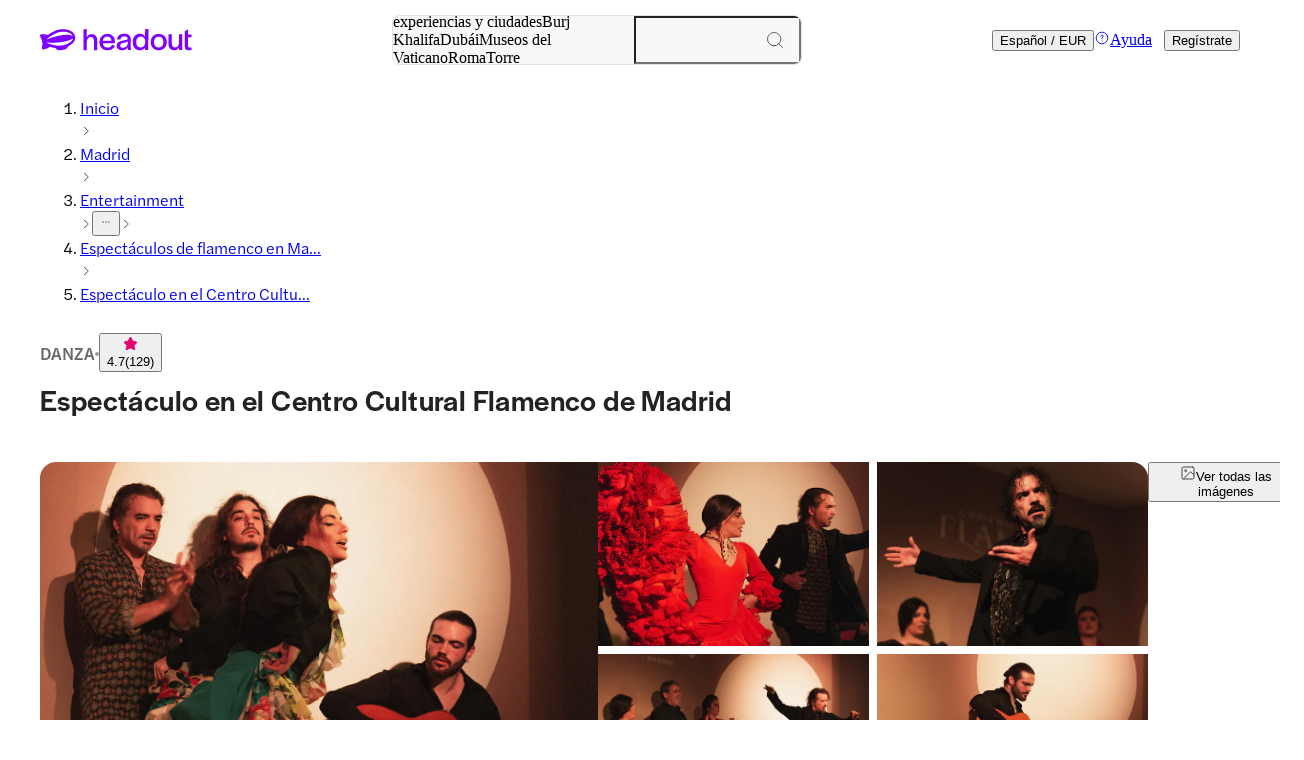

--- FILE ---
content_type: image/svg+xml
request_url: https://cdn-imgix-open.headout.com/logo/svg/Headout_purps.svg?w=229.5&h=36&fm=svg&crop=faces&auto=compress%2Cformat&fit=min
body_size: 1953
content:
<?xml version="1.0" encoding="utf-8"?>
<svg xmlns="http://www.w3.org/2000/svg" width="102" height="15" viewBox="0 0 102 15" fill="none">
<path d="M23.4263 5.17023C22.8118 1.30117 17.8203 -0.461451 13.1549 0.275608C10.7363 0.658958 7.5608 2.2714 5.1125 4.06168C5.03346 3.95102 4.90304 3.81665 4.69951 3.73366C4.31616 3.57755 0.342364 3.29893 0.0439834 3.94509C-0.252421 4.5873 1.02607 7.07908 1.58133 7.66596C1.40349 8.0335 1.3284 8.3714 1.37385 8.66188C1.42128 8.95828 1.59714 9.25666 1.87576 9.55109C1.52996 10.2901 1.08733 13.0408 1.5675 13.5585C2.05163 14.0802 5.74483 12.5882 6.06099 12.3215C6.25465 12.1575 6.33566 11.9579 6.36926 11.8255C7.57463 12.193 8.89067 12.4835 10.185 12.6594L11.1987 13.6593C11.5346 13.9912 11.9851 14.1849 12.4574 14.1928C12.9593 14.2027 13.6904 14.177 14.5915 14.0347C15.6151 13.8727 16.5458 13.6099 17.1584 13.4123C17.6247 13.2621 18.012 12.9341 18.2393 12.4993L18.7708 11.4738C21.6973 10.1103 23.8532 7.86949 23.4263 5.17023ZM13.8485 1.8999C17.7492 1.28141 20.7947 2.75637 21.8163 4.52491C20.4252 4.06648 18.4211 3.51234 14.2259 4.17629C10.1632 4.82048 6.51153 6.12466 4.22329 7.13441C5.89698 5.43107 9.75419 2.54804 13.8485 1.8999ZM14.8346 10.958C10.6572 11.62 6.14596 10.0372 4.22329 9.00373C6.6874 9.19541 10.7659 9.29816 14.9334 8.63816C18.4665 8.07895 20.8204 7.07202 22.0851 6.22232C21.599 8.17464 18.7688 10.3336 14.8365 10.956L14.8346 10.958Z" fill="#8000FF"/>
<path d="M29.0095 14.195L29.0834 0.207025H31.2617L31.1927 5.68917C31.7381 4.2304 32.8051 3.42246 34.4615 3.42246C36.7759 3.42246 38.1819 4.92612 38.1802 7.75391L38.1765 14.195H35.9301L35.9338 7.86612C35.9348 6.20536 35.2319 5.33009 33.7797 5.33009C32.1232 5.33009 31.1921 6.6991 31.1907 9.12292L31.1878 14.195H29.0095Z" fill="#8000FF"/>
<path d="M44.9861 14.1962C41.696 14.1962 39.6551 12.0417 39.6569 8.7875C39.6588 5.51086 41.8612 3.24414 44.9017 3.24414C48.0557 3.24414 49.9378 5.33132 49.9359 8.67529L49.9354 9.48322H41.8802C42.0153 11.3011 43.1719 12.4008 44.9872 12.4008C46.8024 12.4008 47.5971 11.5255 48.0061 10.4931L49.9798 11.2562C49.2527 12.8945 47.7317 14.1962 44.9861 14.1962ZM41.8358 7.82246H47.6446C47.5549 6.0046 46.5344 5.03956 44.8553 5.03956C43.2442 5.03956 42.0637 6.09437 41.8358 7.82246Z" fill="#8000FF"/>
<path d="M54.8348 14.1961C52.543 14.1961 51.1369 12.9618 51.138 11.1439C51.1393 8.76498 52.9322 8.22636 55.315 7.71017C57.1305 7.32865 58.2424 7.21643 58.4697 6.63292L58.4697 6.47582C58.4702 5.60056 57.8126 4.92727 56.1789 4.92727C54.5905 4.92727 53.7279 5.64544 53.6364 6.83491L53.6363 6.96956H51.39C51.4594 4.59063 53.3663 3.1543 56.2026 3.1543C58.9482 3.1543 60.5812 4.3662 60.5796 7.05933L60.5766 12.2885L60.5983 13.9268H58.4427L58.4437 12.3334C57.7168 13.5902 56.3777 14.1961 54.8348 14.1961ZM55.2442 12.5129C56.8098 12.5129 58.2852 11.7274 58.4679 9.66269L58.4687 8.36101C57.8104 8.80987 56.6757 8.98941 55.6318 9.23628C54.4063 9.55048 53.4077 9.93201 53.4071 11.0541C53.4066 11.9294 54.0643 12.5129 55.2442 12.5129Z" fill="#8000FF"/>
<path d="M66.5758 14.1959C63.8302 14.1959 61.7666 12.1536 61.7685 8.71989C61.7705 5.35348 63.8139 3.15409 66.6049 3.15409C68.0798 3.15409 69.282 3.84982 70.0528 4.97196L70.1057 7.21955e-06H72.284L72.2259 13.9715H70.0476L70.0485 12.4229C69.2991 13.5451 68.0734 14.1959 66.5758 14.1959ZM67.1442 12.3107C68.9821 12.3107 70.1629 10.8295 70.1641 8.71989L70.1642 8.54035C70.1654 6.45318 69.0317 5.03929 67.1484 5.03929C65.3331 5.03929 64.107 6.36341 64.1057 8.65257L64.1056 8.80966C64.1043 11.0764 65.3062 12.3107 67.1442 12.3107Z" fill="#8000FF"/>
<path d="M79.1072 14.1962C75.9532 14.1962 73.7762 11.9744 73.7781 8.74261C73.7799 5.51086 76.0049 3.24414 79.1589 3.24414C82.3129 3.24414 84.5126 5.51086 84.5108 8.74261C84.5089 11.9295 82.2612 14.1962 79.1072 14.1962ZM79.1083 12.3335C81.037 12.3335 82.2631 10.9644 82.2643 8.80994L82.2644 8.72017C82.2657 6.49834 81.0639 5.10689 79.1579 5.10689C77.2518 5.10689 76.0257 6.49834 76.0245 8.72017L76.0244 8.80994C76.0231 10.9869 77.2023 12.3335 79.1083 12.3335Z" fill="#8000FF"/>
<path d="M89.5004 14.1963C87.0952 14.1963 85.6666 12.558 85.6681 9.8649L85.6719 3.42383H87.9183L87.9146 9.75268C87.9136 11.391 88.6392 12.2887 90.0914 12.2887C91.8613 12.2887 92.679 10.785 92.6804 8.49589L92.6833 3.42383H94.907L94.9008 14.0168H92.6772L92.6782 12.1989C92.0875 13.5006 91.0433 14.1963 89.5004 14.1963Z" fill="#8000FF"/>
<path d="M99.015 14.1967C97.0636 14.1069 96.5649 13.2316 96.5432 11.5484L96.5467 5.48889L96.5564 4.80498L96.5466 4.12447L96.5478 3.6037L96.549 1.53897L98.7054 0.214844L98.7034 3.6037H101.018L101.017 5.48889H98.7023L98.699 11.2791C98.6986 11.9524 98.9707 12.2666 99.6514 12.2666H100.922L100.921 14.1967H99.015Z" fill="#8000FF"/>
</svg>

--- FILE ---
content_type: image/svg+xml
request_url: https://cdn-imgix.headout.com/reviews/avatars/Avatar_16.svg?auto=compress%2Cformat&w=57&h=57&q=112.5&crop=faces&fit=crop
body_size: 2194
content:
<?xml version="1.0" encoding="utf-8"?>
<svg xmlns="http://www.w3.org/2000/svg" width="230" height="230" viewBox="0 0 230 230" fill="none">
<g clip-path="url(#clip0_1316_2099)">
<path d="M115 230C178.513 230 230 178.513 230 115C230 51.4873 178.513 0 115 0C51.4873 0 0 51.4873 0 115C0 178.513 51.4873 230 115 230Z" fill="#E6B1A8"/>
<path d="M141.542 90.9902C155.25 74.9891 183.462 73.1445 200.598 85.3511C201.074 84.5808 201.554 83.8106 202.03 83.0403C191.948 91.3874 179.664 97.2049 166.45 100.014C155.281 102.39 141.842 103.626 131.391 98.3116C127.244 96.2036 123.557 92.8712 123.019 88.3429C122.288 82.2052 127.416 78.0377 132.646 75.1958C138.819 71.8432 145.658 69.3459 152.531 67.5298C159.193 65.7703 165.869 65.0082 172.725 64.2623C177.404 63.7515 182.326 62.4988 185.564 59.1461C189.353 55.2219 187.912 50.8233 183.872 47.5801C175.091 40.5384 163.057 37.4249 151.566 37.6479C127.046 38.1222 106.756 52.8341 95.1855 71.9932C81.3458 94.9063 80.8876 121.845 84.3904 147.227C84.8707 150.717 85.4259 154.204 86.0251 157.678C86.078 157.974 86.3688 157.954 86.6155 157.929C102.896 156.507 119.172 155.08 135.453 153.657C135.255 153.571 135.061 153.486 134.863 153.405C138.943 164.233 135.162 177.806 123.742 183.466C118.304 186.161 111.88 187.134 105.782 186.315C100.526 185.606 92.0483 182.938 91.6826 176.999C91.4447 173.112 97.0713 173.732 99.6357 174.976C102.892 176.562 105.104 179.464 107.17 182.168C107.417 182.493 108.228 182.03 108.426 181.905C114.44 178.155 121.314 173.849 128.963 174.891C134.924 175.702 140.943 179.979 139.947 186.097C138.868 192.729 131.117 196 124.751 197.196C118.578 198.356 112.101 197.906 106.113 196.159C99.2567 194.156 93.1542 190.373 88.6424 185.213C88.0035 184.479 84.7517 187.195 85.5272 188.079C94.8814 198.786 111.365 203.444 125.667 199.487C132.541 197.586 139.489 193.195 142.322 186.907C145.173 180.583 141.318 174.579 134.541 172.483C125.323 169.633 116.353 174.997 109.025 179.566C109.444 179.476 109.862 179.391 110.281 179.302C107.994 176.31 105.496 173.067 101.676 171.644C98.609 170.505 95.1062 170.967 92.436 172.731C89.8937 174.409 87.7832 177.291 88.497 180.287C89.2945 183.648 92.6608 186.133 95.9037 187.471C110.479 193.491 128.064 186.66 135.643 174.263C139.965 167.193 141.067 158.615 138.163 150.912C138.053 150.624 137.881 150.632 137.572 150.661C121.292 152.084 105.016 153.511 88.7349 154.934C88.9332 155.019 89.127 155.104 89.3253 155.185C84.9148 129.45 82.7954 101.883 94.529 77.4458C99.4374 67.2217 106.637 57.8083 116.375 51.0138C126.02 44.2842 138.066 40.6478 150.165 40.6721C161.352 40.6965 173.998 43.9072 181.991 51.5125C183.683 53.126 185.82 56.2354 184.07 58.4488C182.837 60.0096 179.514 60.5164 177.615 60.861C174.879 61.3596 172.09 61.461 169.327 61.7731C165.803 62.1704 162.308 62.7542 158.854 63.5123C152.214 64.9717 145.728 67.0798 139.568 69.7878C134.241 72.127 128.967 74.8675 124.914 78.889C121.481 82.2944 118.912 86.7619 119.825 91.5334C120.622 95.6928 123.953 98.8589 127.795 100.918C137.427 106.087 149.451 105.524 160.048 103.805C172.632 101.766 184.727 97.0387 195.072 90.1469C197.58 88.4767 199.985 86.6929 202.285 84.7876C202.528 84.5889 204.418 82.9754 203.717 82.4768C184.282 68.6284 154.562 73.327 139.639 90.7469C139.317 91.1239 138.511 92.0564 139.242 92.3847C139.881 92.6847 141.252 91.3307 141.542 90.9902Z" fill="black"/>
<path d="M157.364 83.5202C158.236 90.8011 166.665 96.1402 174.332 93.7524C181.289 91.5876 186.841 84.3067 185.338 77.496C185.131 76.5595 181.791 78.8662 182.034 79.9851C183.285 85.6526 179.412 91.5349 172.675 91.3079C166.612 91.1011 161.325 86.5485 160.664 81.031C160.563 80.1716 157.223 82.3526 157.364 83.5202Z" fill="black"/>
<path d="M29.154 93.0284C34.9349 83.2745 45.8929 76.8611 57.7278 75.1949C69.3423 73.5612 81.2257 77.08 90.1569 83.988C95.2636 87.9366 99.3481 92.9392 101.908 98.6148C102.38 99.6567 105.644 97.0864 105.213 96.1256C100.278 85.188 90.0027 76.7557 77.6831 73.3342C65.1477 69.8518 51.5063 72.4545 40.8655 79.2895C34.763 83.2097 29.7268 88.3136 26.1623 94.3257C25.7217 95.0716 26.2768 95.2581 26.9554 95.0554C27.8807 94.7757 28.709 93.7824 29.154 93.0284Z" fill="black"/>
<path d="M54.4009 74.5756C50.8011 78.889 49.5277 84.5403 51.8586 89.6686C54.1806 94.7644 59.8072 97.7765 65.7511 97.6225C77.4494 97.3225 86.2484 85.047 80.7584 75.2323C80.3971 74.5837 77.0176 76.9796 77.6433 78.0985C79.7185 81.8079 79.7097 86.4619 77.489 90.1226C75.1362 94.0063 69.9193 95.0806 65.4295 94.3874C60.9396 93.6942 56.9741 91.0672 55.1632 87.1794C53.3611 83.3119 53.4492 78.2363 56.3088 74.8067C56.626 74.4256 57.4367 73.5013 56.7053 73.1689C56.062 72.881 54.6873 74.231 54.4009 74.5756Z" fill="black"/>
</g>
<defs>
<clipPath id="clip0_1316_2099">
<rect width="230" height="230" fill="white"/>
</clipPath>
</defs>
</svg>

--- FILE ---
content_type: image/svg+xml
request_url: https://cdn-imgix.headout.com/reviews/avatars/Avatar_21.svg?auto=compress%2Cformat&w=57&h=57&q=112.5&crop=faces&fit=crop
body_size: 2688
content:
<?xml version="1.0" encoding="utf-8"?>
<svg xmlns="http://www.w3.org/2000/svg" width="230" height="230" viewBox="0 0 230 230" fill="none">
<g clip-path="url(#clip0_1316_2022)">
<path d="M115 230C178.513 230 230 178.513 230 115C230 51.4873 178.513 0 115 0C51.4873 0 0 51.4873 0 115C0 178.513 51.4873 230 115 230Z" fill="#ECD9FF"/>
<path d="M83.7413 50.0181C75.471 45.5871 65.9714 43.3412 56.3924 43.8114C48.0516 44.2249 38.367 46.2843 32.4319 52.0896C29.938 54.5301 28.1447 57.7814 28.8057 61.207C29.4269 64.4097 32.0706 66.8218 35.08 68.3218C42.2576 71.9014 51.7087 71.3298 59.3886 69.5785C69.2627 67.3245 78.1896 62.1962 85.0719 55.349C84.3361 55.5923 83.5959 55.8355 82.8601 56.0788C87.416 69.311 85.5346 84.9026 76.3919 96.1807C68.6679 105.712 54.1629 112.725 41.0547 110.005C35.4898 108.849 29.8631 105.906 27.1093 101.143C24.0162 95.7834 25.9505 89.5079 31.0748 85.9323C36.7455 81.9756 44.1654 80.1432 50.8936 78.3594C59.0493 76.1946 67.3901 74.6014 75.8103 73.6041C84.3802 72.5906 93.0338 72.2014 101.674 72.4406C103.719 72.4974 105.768 72.5906 107.808 72.7163C108.759 72.7771 109.715 72.842 110.667 72.9149C111.54 72.9839 113.624 72.8744 114.179 73.4784C115.126 74.5082 114.055 78.027 113.822 79.3689C113.483 81.3107 113.02 83.2364 112.482 85.1418C108.332 99.7645 99.0746 113.52 99.8192 129.075C100.308 139.242 107.592 153.678 120.903 152.264C131.587 151.128 141.554 139.733 135.809 130.157C133.024 125.519 127.102 122.641 121.392 122.811C114.703 123.014 108.724 126.715 104.098 130.891C93.708 140.272 87.6451 153.788 86.385 167.012C86.0633 170.397 86.0413 173.782 86.3189 177.171C86.3453 177.329 86.4422 177.423 86.6185 177.447C94.0076 179.482 101.599 180.836 109.292 181.391C115.805 181.862 123.145 182.32 129.547 180.856C134.059 179.827 138.994 177.143 140.479 172.829C142.021 168.346 138.21 164.357 133.372 164.012C126.754 163.542 121.581 169.538 117.964 173.806C118.832 173.429 119.7 173.052 120.568 172.679C119.228 166.221 112.447 162.155 105.477 162.682C97.9599 163.25 92.2495 169.343 90.6369 175.825C88.8304 183.086 91.43 191.263 97.929 195.876C104.886 200.814 114.602 201.122 122.458 197.903C132.134 193.934 139.188 185.818 143.872 177.305C144.282 176.559 143.779 176.364 143.079 176.575C142.175 176.847 141.29 177.848 140.876 178.602C137.311 185.08 132.266 191.307 125.053 194.632C118.448 197.672 110.209 197.899 103.657 194.579C97.4443 191.429 93.8181 185.608 93.426 179.15C93.0691 173.271 95.466 166.546 102.63 165.747C109.288 165.005 115.99 169.031 117.263 175.173C117.479 176.21 119.656 174.293 119.867 174.046C122.577 170.851 125.93 166.578 130.922 167.077C134.504 167.434 137.919 170.077 137.514 173.628C137.113 177.147 132.081 177.982 128.948 178.318C123.639 178.886 118.14 178.764 112.817 178.416C107.609 178.075 102.428 177.382 97.3254 176.344C95.9815 176.068 94.642 175.773 93.307 175.452C92.3068 175.209 90.4694 175.055 89.8394 174.321C89.2181 173.6 89.4516 172.201 89.4296 171.281C89.3988 169.915 89.4164 168.548 89.4869 167.182C89.9495 158.243 92.6549 149.3 97.4532 141.504C101.855 134.357 108.971 126.221 118.686 125.86C126.366 125.576 134.183 131.122 134.253 138.488C134.324 145.789 126.252 150.666 118.814 149.008C110.724 147.204 105.816 139.441 104.023 132.504C101.278 121.879 105.027 110.978 109.037 101.062C113.046 91.1498 117.479 81.254 117.752 70.5271C117.726 70.369 117.629 70.2758 117.453 70.2515C99.6915 68.4839 81.6572 69.3231 64.1913 72.7852C55.9254 74.423 47.5405 76.4784 39.7329 79.4986C33.8991 81.7567 28.1271 85.1661 24.7652 90.2376C21.6237 94.9727 21.443 100.863 24.9723 105.464C28.4223 109.964 34.4896 112.612 40.2924 113.382C53.9514 115.198 68.0334 107.589 76.6122 98.3618C87.9051 86.2161 91.3903 68.7596 86.1691 53.5937C85.8694 52.7302 84.2127 54.068 83.9572 54.3234C73.9597 64.2678 57.2428 70.5434 42.5219 67.0002C36.7984 65.6218 29.2198 60.53 32.7712 54.2464C34.5116 51.1653 38.8913 49.7627 42.2576 48.7856C46.1922 47.6424 50.2899 46.9735 54.4141 46.8276C63.5921 46.5033 72.7039 48.6438 80.6306 52.8923C81.7717 53.4964 84.4947 50.4235 83.7413 50.0181Z" fill="black"/>
<path d="M38.5213 83.03C37.292 91.4339 44.5092 100.973 54.3129 100.803C63.015 100.649 69.4259 92.5568 70.4702 85.1988C71.0826 80.8813 70.1617 76.4382 67.1215 73.0166C66.4694 72.2829 63.2265 75.0071 64.0064 75.8828C66.8527 79.0854 67.8089 83.334 67.1788 87.388C66.5972 91.1258 64.7774 95.3662 60.7855 96.9919C50.5765 101.147 40.4997 89.7961 41.7774 81.0759C41.9757 79.7057 38.6711 82.0124 38.5213 83.03Z" fill="black"/>
<path d="M141.326 86.8725C149.808 73.9525 167.551 67.7742 183.312 71.8322C187.379 72.8782 191.428 74.5606 194.6 77.1632C197.914 79.8834 201.491 85.1536 198.182 89.086C195.623 92.1305 189.864 93.3548 186.03 94.2143C181.219 95.2926 176.253 95.7102 171.309 95.471C160.431 94.948 149.988 91.3197 141.383 85.1942C140.409 84.5009 137.462 87.4887 138.268 88.0603C147.155 94.3886 158.043 98.1345 169.291 98.5399C174.654 98.7345 180.064 98.1953 185.242 96.8939C190.137 95.6656 195.257 93.9183 198.905 90.5414C202.311 87.3914 203.796 83.1145 201.637 78.9429C199.434 74.6862 194.918 71.9822 190.348 70.1904C181.8 66.8377 171.984 66.7931 163.211 69.4607C153.064 72.5457 144.313 79.0159 138.788 87.4279C138.396 88.0279 138.167 88.5346 138.995 88.6481C139.74 88.7535 141.009 87.359 141.326 86.8725Z" fill="black"/>
<path d="M158.492 75.2024C156.487 83.7644 165.322 94.4791 175.39 90.5629C183.709 87.3319 188.617 77.0429 184.321 69.5147C183.946 68.862 180.571 71.2701 181.206 72.3808C184.286 77.7807 182.36 87.5833 174.553 88.2968C166.229 89.0549 160.145 80.0875 161.748 73.2484C161.955 72.3646 160.828 72.843 160.422 73.0579C159.655 73.4592 158.686 74.3713 158.492 75.2024Z" fill="black"/>
</g>
<defs>
<clipPath id="clip0_1316_2022">
<rect width="230" height="230" fill="white"/>
</clipPath>
</defs>
</svg>

--- FILE ---
content_type: image/svg+xml
request_url: https://www.headout.com/static/svg/tick.svg
body_size: 266
content:
<svg xmlns="http://www.w3.org/2000/svg" width="24" height="24" viewBox="0 0 24 24" fill="none">
    <g clip-path="url(#clip0_7103_16910)">
    <path d="M5.00629 11.999L10.0063 16.999L20.0063 6.99902" stroke="#088943" stroke-width="1.5" stroke-linecap="round" stroke-linejoin="round"/>
    </g>
    <defs>
    <clipPath id="clip0_7103_16910">
    <rect width="24" height="24" fill="white"/>
    </clipPath>
    </defs>
</svg>

--- FILE ---
content_type: image/svg+xml
request_url: https://cdn-imgix.headout.com/reviews/avatars/Avatar_5.svg?auto=compress%2Cformat&w=57&h=57&q=112.5&crop=faces&fit=crop
body_size: 2866
content:
<?xml version="1.0" encoding="utf-8"?>
<svg xmlns="http://www.w3.org/2000/svg" width="230" height="230" viewBox="0 0 230 230" fill="none">
<g clip-path="url(#clip0_1316_2059)">
<path d="M115 230C178.513 230 230 178.513 230 115C230 51.4873 178.513 0 115 0C51.4873 0 0 51.4873 0 115C0 178.513 51.4873 230 115 230Z" fill="#D2F260"/>
<path d="M141.617 39.2524C168.195 38.6159 196.006 53.1008 205.863 76.4071C206.934 75.5153 208.004 74.6234 209.071 73.7275C196.954 66.1222 183.013 61.1034 168.543 58.9385C161.229 57.844 153.778 57.4751 146.38 57.8886C139.396 58.2818 132.175 59.3804 126.288 63.0898C116.886 69.0167 112.779 79.9625 115.881 90.0123C119.41 101.432 131.302 108.64 143.014 112.046C160.365 117.089 178.875 114.393 196.429 111.798C197.346 111.665 199.668 109.84 199.051 108.867C189.882 94.3703 169.631 87.738 152.139 90.1988C134.122 92.7325 119.459 106.301 116.934 122.951C115.559 132.003 117.881 141.222 123.913 148.536C124.063 148.637 124.231 148.657 124.411 148.6C128.527 147.469 132.787 148.99 135.678 151.795C137.982 154.029 140.278 158.496 137.709 161.318C135.722 163.499 131.254 163.523 128.5 163.069C125.099 162.51 121.763 160.762 120.432 157.694C119.965 156.619 116.908 159.202 117.128 160.183C118.146 164.654 114.493 167.828 109.664 167.172C105.425 166.596 101.667 163.406 101.438 159.376C101.424 159.108 101.059 159.064 100.847 159.125C92.7708 161.379 83.2535 163.839 75.4899 159.429C72.6524 157.815 70.088 155.326 69.5769 152.184C69.1187 149.379 70.7093 147.38 73.6173 146.626C76.4549 145.888 79.3629 146.695 81.0373 148.986C83.0421 151.726 82.6058 155.452 82.4781 158.577C82.1388 167.05 81.7951 175.527 81.4558 184C81.4823 184.158 81.5792 184.251 81.7555 184.275C102.57 185.569 123.38 186.866 144.195 188.159C145.155 188.22 147.817 186.189 147.107 185.208C139.63 174.886 122.138 174.87 112.968 183.055C113.704 182.812 114.445 182.569 115.18 182.326C115.079 177.38 109.673 174.461 104.835 174.003C99.0583 173.455 93.7489 176.484 91.1141 181.178C88.2898 186.221 89.6292 192.594 93.8283 196.648C98.9217 201.566 107.016 203.021 114.105 202.547C123.526 201.918 132.1 197.816 140.304 193.827C141.137 193.421 142.199 192.663 142.507 191.8C142.732 191.167 142.56 190.656 141.714 191.07C130.016 196.762 116.185 202.936 102.958 197.577C97.6175 195.412 93.4846 191.171 92.9602 185.682C92.7399 183.376 93.1585 180.53 94.9783 178.782C96.5645 177.262 99.1993 176.893 101.389 176.99C106.157 177.205 111.774 179.897 111.876 184.819C111.893 185.755 114 184.17 114.088 184.089C122.173 176.869 138.083 179.922 143.988 188.078C144.957 187.093 145.926 186.108 146.9 185.127C133.893 184.316 120.882 183.509 107.875 182.698C101.517 182.301 95.1545 181.908 88.7965 181.511C87.6641 181.442 85.439 181.766 84.7913 180.72C84.5489 180.327 84.8706 178.803 84.8882 178.336C84.9191 177.542 84.9543 176.747 84.9852 175.953C85.1041 173.038 85.2187 170.127 85.3376 167.212C85.5535 161.902 86.2761 156.38 85.8179 151.077C85.5007 147.38 83.3813 143.667 78.962 143.334C71.8064 142.795 63.9327 150.21 66.9244 156.749C68.8852 161.034 73.8861 163.718 78.68 164.565C85.417 165.757 92.3258 163.908 98.7235 162.125C98.5252 162.039 98.3313 161.954 98.133 161.873C98.4679 167.788 105.65 171.643 111.559 169.835C116.767 168.242 121.622 162.964 120.424 157.702C119.322 158.533 118.221 159.36 117.119 160.191C121.19 169.58 137.246 167.427 141.251 159.137C143.618 154.244 140.132 148.88 135.36 146.529C134.193 145.953 132.928 145.511 131.62 145.296C130.915 145.183 130.201 145.134 129.487 145.151C128.831 145.167 127.932 145.479 127.319 145.402C126.13 145.252 125.231 143.363 124.623 142.414C123.759 141.068 123.006 139.665 122.38 138.21C117.798 127.609 119.49 114.944 126.702 105.665C134.395 95.7609 147.883 91.9379 160.665 92.8744C174.637 93.9001 188.727 100.342 195.927 111.734C196.799 110.757 197.672 109.78 198.549 108.803C183.603 111.012 168.182 113.294 153.113 110.708C141.265 108.673 129.051 103.459 122.305 93.8758C116.828 86.0921 116.075 73.6221 123.856 66.8033C128.8 62.4736 136.374 61.3953 142.913 60.9736C149.68 60.5358 156.505 60.775 163.225 61.6182C178.488 63.5317 193.217 68.6032 205.955 76.5936C206.872 77.1693 209.533 74.7856 209.163 73.914C199.196 50.3482 171.284 35.5633 144.323 36.2119C143.41 36.2322 142.551 36.9943 142.014 37.6146C141.873 37.7808 140.793 39.2727 141.617 39.2524Z" fill="black"/>
<path d="M96.9747 100.846C82.2582 112.023 60.2628 113.75 42.8102 107.462C40.5674 106.655 38.3908 105.707 36.2979 104.604C34.3724 103.591 31.7948 102.2 31.2044 100.072C30.2174 96.5002 39.4218 94.7327 42.1845 94.1124C50.9923 92.134 60.3069 92.0489 69.2381 93.3421C78.7377 94.7164 88.3167 97.7204 95.7586 103.481C96.6795 104.191 99.6845 101.243 98.8738 100.615C91.4142 94.8462 81.7648 91.7651 72.2519 90.3503C62.4174 88.8868 51.9881 89.0692 42.3695 91.5868C37.9722 92.7381 33.0021 94.2908 29.8649 97.4975C28.3536 99.0461 27.2036 101.081 28.1245 103.153C29.0983 105.346 31.5921 106.672 33.7379 107.762C43.1186 112.534 54.0149 114.557 64.6822 113.981C76.517 113.344 88.0347 109.574 97.2171 102.601C97.6268 102.289 99.0897 101.077 98.7416 100.477C98.3759 99.8326 97.3801 100.538 96.9747 100.846Z" fill="black"/>
<path d="M44.0885 95.4811C41.9075 102.884 50.169 109.909 58.0339 108.575C65.1586 107.367 72.0322 99.6892 69.318 92.9514C68.9038 91.9217 65.6125 94.4433 66.0134 95.4406C68.3355 101.201 63.4931 106.536 56.9148 105.6C51.037 104.761 45.6924 99.1257 47.3402 93.5271C47.6002 92.6393 46.3797 93.142 46.014 93.3366C45.2121 93.7582 44.3353 94.6379 44.0885 95.4811Z" fill="black"/>
<path d="M153.589 91.8639C150.862 98.1962 153.58 106.357 161.362 108.011C166.155 109.032 170.932 107.22 174.496 104.301C177.514 101.833 180.528 97.9813 179.599 94.053C179.374 93.1044 176.034 95.4354 176.294 96.5422C178.1 104.147 166.605 107.05 160.899 103.803C156.312 101.192 154.633 95.0908 156.581 90.5666C157.4 88.6734 153.977 90.9639 153.589 91.8639Z" fill="black"/>
<path d="M30.0719 72.8342C46.7932 59.7155 72.7409 58.5966 91.1409 69.3924C92.2336 70.0329 95.0315 66.9802 94.256 66.5262C74.4813 54.9237 47.551 57.1696 29.8208 71.0788C29.4154 71.395 27.9437 72.5991 28.2962 73.2031C28.6664 73.8396 29.6754 73.1463 30.0719 72.8342Z" fill="black"/>
</g>
<defs>
<clipPath id="clip0_1316_2059">
<rect width="230" height="230" fill="white"/>
</clipPath>
</defs>
</svg>